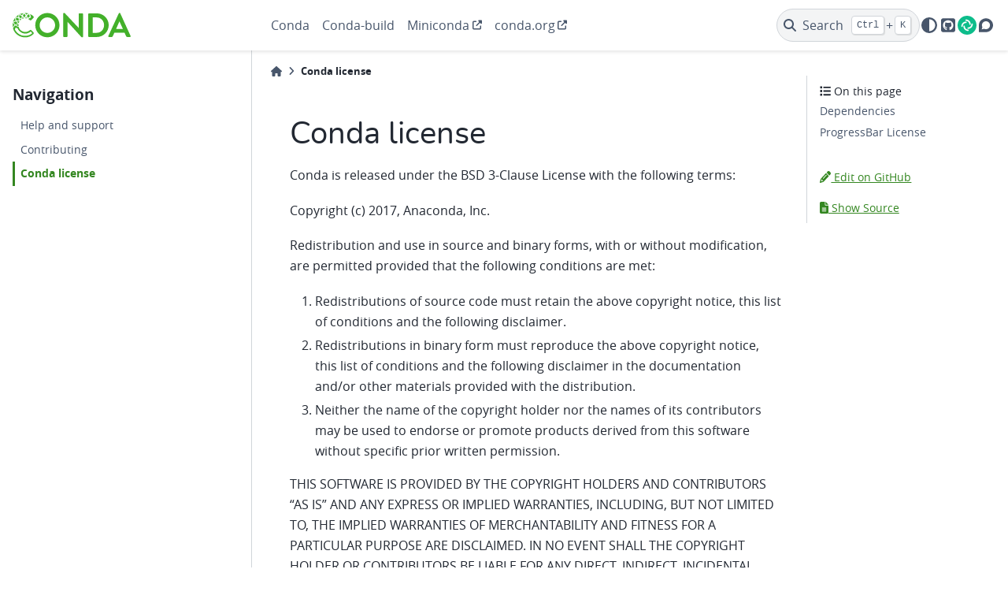

--- FILE ---
content_type: text/html; charset=utf-8
request_url: https://docs.conda.io/en/latest/license.html
body_size: 5086
content:

<!DOCTYPE html>


<html lang="en" >

  <head>
    <meta charset="utf-8" />
    <meta name="viewport" content="width=device-width, initial-scale=1.0" /><meta name="viewport" content="width=device-width, initial-scale=1" />

    <title>Conda license &#8212; conda-docs   documentation</title>
  
  
  
  <script data-cfasync="false">
    document.documentElement.dataset.mode = localStorage.getItem("mode") || "";
    document.documentElement.dataset.theme = localStorage.getItem("theme") || "light";
  </script>
  
  <!-- Loaded before other Sphinx assets -->
  <link href="_static/styles/theme.css?digest=dfe6caa3a7d634c4db9b" rel="stylesheet" />
<link href="_static/styles/bootstrap.css?digest=dfe6caa3a7d634c4db9b" rel="stylesheet" />
<link href="_static/styles/pydata-sphinx-theme.css?digest=dfe6caa3a7d634c4db9b" rel="stylesheet" />

  
  <link href="_static/vendor/fontawesome/6.5.2/css/all.min.css?digest=dfe6caa3a7d634c4db9b" rel="stylesheet" />
  <link rel="preload" as="font" type="font/woff2" crossorigin href="_static/vendor/fontawesome/6.5.2/webfonts/fa-solid-900.woff2" />
<link rel="preload" as="font" type="font/woff2" crossorigin href="_static/vendor/fontawesome/6.5.2/webfonts/fa-brands-400.woff2" />
<link rel="preload" as="font" type="font/woff2" crossorigin href="_static/vendor/fontawesome/6.5.2/webfonts/fa-regular-400.woff2" />

    <link rel="stylesheet" type="text/css" href="_static/pygments.css?v=03e43079" />
    <link rel="stylesheet" type="text/css" href="_static/css/style.css?v=e70ed768" />
    <link rel="stylesheet" type="text/css" href="_static/graphviz.css?v=4ae1632d" />
    <link rel="stylesheet" type="text/css" href="_static/sphinx-design.min.css?v=95c83b7e" />
    <link rel="icon" sizes="16x16" type="image/ico" href="_static/favicon.ico?v=92f50989" />
    <link rel="stylesheet" type="text/css" href="_static/css/custom.css?v=feb3a2e2" />
  
  <!-- Pre-loaded scripts that we'll load fully later -->
  <link rel="preload" as="script" href="_static/scripts/bootstrap.js?digest=dfe6caa3a7d634c4db9b" />
<link rel="preload" as="script" href="_static/scripts/pydata-sphinx-theme.js?digest=dfe6caa3a7d634c4db9b" />
  <script src="_static/vendor/fontawesome/6.5.2/js/all.min.js?digest=dfe6caa3a7d634c4db9b"></script>

    <script src="_static/documentation_options.js?v=caf821e4"></script>
    <script src="_static/doctools.js?v=9bcbadda"></script>
    <script src="_static/sphinx_highlight.js?v=dc90522c"></script>
    <script src="_static/design-tabs.js?v=f930bc37"></script>
    <script async="async" data-goatcounter="https://docs-conda-io.goatcounter.com/count" src="_static/js/count.js?v=ced7a106"></script>
    <script>DOCUMENTATION_OPTIONS.pagename = 'license';</script>
    <link rel="canonical" href="https://docs.conda.io/license.html" />
    <link rel="index" title="Index" href="genindex.html" />
    <link rel="search" title="Search" href="search.html" />
    <link rel="prev" title="Contributing" href="contributing.html" />
  <meta name="viewport" content="width=device-width, initial-scale=1"/>
  <meta name="docsearch:language" content="en"/>
  <script async type="text/javascript" src="/_/static/javascript/readthedocs-addons.js"></script><meta name="readthedocs-project-slug" content="continuumio-conda-docs" /><meta name="readthedocs-version-slug" content="latest" /><meta name="readthedocs-resolver-filename" content="/license.html" /><meta name="readthedocs-http-status" content="200" /></head>
  
  
  <body data-bs-spy="scroll" data-bs-target=".bd-toc-nav" data-offset="180" data-bs-root-margin="0px 0px -60%" data-default-mode="">

  
  
  <a class="skip-link" href="#main-content">Skip to main content</a>
  
  <div id="pst-scroll-pixel-helper"></div>

  
  <button type="button" class="btn rounded-pill" id="pst-back-to-top">
    <i class="fa-solid fa-arrow-up"></i>
    Back to top
  </button>

  
  <input type="checkbox"
          class="sidebar-toggle"
          name="pst-primary-sidebar-checkbox"
          id="pst-primary-sidebar-checkbox"/>
  <label class="overlay overlay-primary" for="pst-primary-sidebar-checkbox"></label>
  
  <input type="checkbox"
          class="sidebar-toggle"
          name="pst-secondary-sidebar-checkbox"
          id="pst-secondary-sidebar-checkbox"/>
  <label class="overlay overlay-secondary" for="pst-secondary-sidebar-checkbox"></label>
  
  <div class="search-button__wrapper">
    <div class="search-button__overlay"></div>
    <div class="search-button__search-container">
<form class="bd-search d-flex align-items-center"
      action="search.html"
      method="get">
  <i class="fa-solid fa-magnifying-glass"></i>
  <input type="search"
         class="form-control"
         name="q"
         id="search-input"
         placeholder="Search the docs ..."
         aria-label="Search the docs ..."
         autocomplete="off"
         autocorrect="off"
         autocapitalize="off"
         spellcheck="false"/>
  <span class="search-button__kbd-shortcut"><kbd class="kbd-shortcut__modifier">Ctrl</kbd>+<kbd>K</kbd></span>
</form></div>
  </div>
  
    <nav class="bd-header navbar navbar-expand-lg bd-navbar">
<div class="bd-header__inner bd-page-width">
  <button class="pst-navbar-icon sidebar-toggle primary-toggle" aria-label="Site navigation">
    <span class="fa-solid fa-bars"></span>
  </button>
  
  
  <div class="col-lg-3 navbar-header-items__start">
    
      <div class="navbar-item">

  
    
  

<a class="navbar-brand logo" href="index.html">
  
  
  
  
  
    
    
      
    
    
    <img src="_static/conda_logo_full.svg" class="logo__image only-light" alt="conda-docs   documentation - Home"/>
    <script>document.write(`<img src="_static/conda_logo_full.svg" class="logo__image only-dark" alt="conda-docs   documentation - Home"/>`);</script>
  
  
</a></div>
    
  </div>
  
  <div class="col-lg-9 navbar-header-items">
    
    <div class="me-auto navbar-header-items__center">
      
        <div class="navbar-item"><ul id="navbar-main-elements" class="navbar-nav">
    <li class="nav-item ">
        <a class="reference internal nav-link" href="https://docs.conda.io/projects/conda/">Conda</a>
    </li>
    <li class="nav-item ">
        <a class="reference internal nav-link" href="https://docs.conda.io/projects/conda-build">Conda-build</a>
    </li>
    <li class="nav-item">
        <a class="reference nav-external nav-link" href="https://docs.anaconda.com/free/miniconda/">Miniconda</a>
    </li>
    <li class="nav-item">
        <a class="reference nav-external nav-link" href="https://conda.org">conda.org</a>
    </li>
</ul></div>
      
    </div>
    
    
    <div class="navbar-header-items__end">
      
        <div class="navbar-item navbar-persistent--container">
          

 <script>
 document.write(`
   <button class="btn search-button-field search-button__button" title="Search" aria-label="Search" data-bs-placement="bottom" data-bs-toggle="tooltip">
    <i class="fa-solid fa-magnifying-glass"></i>
    <span class="search-button__default-text">Search</span>
    <span class="search-button__kbd-shortcut"><kbd class="kbd-shortcut__modifier">Ctrl</kbd>+<kbd class="kbd-shortcut__modifier">K</kbd></span>
   </button>
 `);
 </script>
        </div>
      
      
        <div class="navbar-item">

<script>
document.write(`
  <button class="btn btn-sm nav-link pst-navbar-icon theme-switch-button" title="light/dark" aria-label="light/dark" data-bs-placement="bottom" data-bs-toggle="tooltip">
    <i class="theme-switch fa-solid fa-sun fa-lg" data-mode="light"></i>
    <i class="theme-switch fa-solid fa-moon fa-lg" data-mode="dark"></i>
    <i class="theme-switch fa-solid fa-circle-half-stroke fa-lg" data-mode="auto"></i>
  </button>
`);
</script></div>
      
        <div class="navbar-item"><ul class="navbar-icon-links"
    aria-label="Icon Links">
        <li class="nav-item">
          
          
          
          
          
          
          
          
          <a href="https://github.com/conda/conda-docs" title="GitHub" class="nav-link pst-navbar-icon" rel="noopener" target="_blank" data-bs-toggle="tooltip" data-bs-placement="bottom"><i class="fa-brands fa-square-github fa-lg" aria-hidden="true"></i>
            <span class="sr-only">GitHub</span></a>
        </li>
        <li class="nav-item">
          
          
          
          
          
          
          
          
          <a href="https://matrix.to/#/#conda:matrix.org" title="Element" class="nav-link pst-navbar-icon" rel="noopener" target="_blank" data-bs-toggle="tooltip" data-bs-placement="bottom"><img src="_static/element_logo.svg" class="icon-link-image" alt="Element"/></a>
        </li>
        <li class="nav-item">
          
          
          
          
          
          
          
          
          <a href="https://conda.discourse.group/" title="Discourse" class="nav-link pst-navbar-icon" rel="noopener" target="_blank" data-bs-toggle="tooltip" data-bs-placement="bottom"><i class="fa-brands fa-discourse fa-lg" aria-hidden="true"></i>
            <span class="sr-only">Discourse</span></a>
        </li>
</ul></div>
      
    </div>
    
  </div>
  
  
    <div class="navbar-persistent--mobile">

 <script>
 document.write(`
   <button class="btn search-button-field search-button__button" title="Search" aria-label="Search" data-bs-placement="bottom" data-bs-toggle="tooltip">
    <i class="fa-solid fa-magnifying-glass"></i>
    <span class="search-button__default-text">Search</span>
    <span class="search-button__kbd-shortcut"><kbd class="kbd-shortcut__modifier">Ctrl</kbd>+<kbd class="kbd-shortcut__modifier">K</kbd></span>
   </button>
 `);
 </script>
    </div>
  

  
    <button class="pst-navbar-icon sidebar-toggle secondary-toggle" aria-label="On this page">
      <span class="fa-solid fa-outdent"></span>
    </button>
  
</div>

    </nav>
  
  <div class="bd-container">
    <div class="bd-container__inner bd-page-width">
      
      <div class="bd-sidebar-primary bd-sidebar">
        

  
  <div class="sidebar-header-items sidebar-primary__section">
    
    
      <div class="sidebar-header-items__center">
        
          
          
            <div class="navbar-item"><ul id="navbar-main-elements" class="navbar-nav">
    <li class="nav-item ">
        <a class="reference internal nav-link" href="https://docs.conda.io/projects/conda/">Conda</a>
    </li>
    <li class="nav-item ">
        <a class="reference internal nav-link" href="https://docs.conda.io/projects/conda-build">Conda-build</a>
    </li>
    <li class="nav-item">
        <a class="reference nav-external nav-link" href="https://docs.anaconda.com/free/miniconda/">Miniconda</a>
    </li>
    <li class="nav-item">
        <a class="reference nav-external nav-link" href="https://conda.org">conda.org</a>
    </li>
</ul></div>
          
        
      </div>
    
    
    
      <div class="sidebar-header-items__end">
        
          <div class="navbar-item">

<script>
document.write(`
  <button class="btn btn-sm nav-link pst-navbar-icon theme-switch-button" title="light/dark" aria-label="light/dark" data-bs-placement="bottom" data-bs-toggle="tooltip">
    <i class="theme-switch fa-solid fa-sun fa-lg" data-mode="light"></i>
    <i class="theme-switch fa-solid fa-moon fa-lg" data-mode="dark"></i>
    <i class="theme-switch fa-solid fa-circle-half-stroke fa-lg" data-mode="auto"></i>
  </button>
`);
</script></div>
        
          <div class="navbar-item"><ul class="navbar-icon-links"
    aria-label="Icon Links">
        <li class="nav-item">
          
          
          
          
          
          
          
          
          <a href="https://github.com/conda/conda-docs" title="GitHub" class="nav-link pst-navbar-icon" rel="noopener" target="_blank" data-bs-toggle="tooltip" data-bs-placement="bottom"><i class="fa-brands fa-square-github fa-lg" aria-hidden="true"></i>
            <span class="sr-only">GitHub</span></a>
        </li>
        <li class="nav-item">
          
          
          
          
          
          
          
          
          <a href="https://matrix.to/#/#conda:matrix.org" title="Element" class="nav-link pst-navbar-icon" rel="noopener" target="_blank" data-bs-toggle="tooltip" data-bs-placement="bottom"><img src="_static/element_logo.svg" class="icon-link-image" alt="Element"/></a>
        </li>
        <li class="nav-item">
          
          
          
          
          
          
          
          
          <a href="https://conda.discourse.group/" title="Discourse" class="nav-link pst-navbar-icon" rel="noopener" target="_blank" data-bs-toggle="tooltip" data-bs-placement="bottom"><i class="fa-brands fa-discourse fa-lg" aria-hidden="true"></i>
            <span class="sr-only">Discourse</span></a>
        </li>
</ul></div>
        
      </div>
    
  </div>
  
    <div class="sidebar-primary-items__start sidebar-primary__section">
        <div class="sidebar-primary-item">
<nav class="bd-docs-nav bd-links"
     aria-label="Navigation">
  <p class="bd-links__title" role="heading" aria-level="1">Navigation</p>
  <div class="bd-toc-item navbar-nav"><ul class="current nav bd-sidenav">
<li class="toctree-l1"><a class="reference internal" href="help-support.html">Help and support</a></li>
<li class="toctree-l1"><a class="reference internal" href="contributing.html">Contributing</a></li>
<li class="toctree-l1 current active"><a class="current reference internal" href="#">Conda license</a></li>
</ul>
</div>
</nav></div>
    </div>
  
  
  <div class="sidebar-primary-items__end sidebar-primary__section">
  </div>
  
  <div id="rtd-footer-container"></div>


      </div>
      
      <main id="main-content" class="bd-main">
        
        
          <div class="bd-content">
            <div class="bd-article-container">
              
              <div class="bd-header-article">
<div class="header-article-items header-article__inner">
  
    <div class="header-article-items__start">
      
        <div class="header-article-item">



<nav aria-label="Breadcrumb" class="d-print-none">
  <ul class="bd-breadcrumbs">
    
    <li class="breadcrumb-item breadcrumb-home">
      <a href="index.html" class="nav-link" aria-label="Home">
        <i class="fa-solid fa-home"></i>
      </a>
    </li>
    <li class="breadcrumb-item active" aria-current="page">Conda license</li>
  </ul>
</nav>
</div>
      
    </div>
  
  
</div>
</div>
              
              
              
                
<div id="searchbox"></div>
                <article class="bd-article" role="main">
                  
  <section id="conda-license">
<h1>Conda license<a class="headerlink" href="#conda-license" title="Link to this heading">#</a></h1>
<p>Conda is released under the BSD 3-Clause License with the following terms:</p>
<p>Copyright (c) 2017, Anaconda, Inc.</p>
<p>Redistribution and use in source and binary forms, with or without
modification, are permitted provided that the following conditions are met:</p>
<ol class="arabic simple">
<li><p>Redistributions of source code must retain the above copyright notice, this
list of conditions and the following disclaimer.</p></li>
<li><p>Redistributions in binary form must reproduce the above copyright notice,
this list of conditions and the following disclaimer in the documentation
and/or other materials provided with the distribution.</p></li>
<li><p>Neither the name of the copyright holder nor the names of its
contributors may be used to endorse or promote products derived from
this software without specific prior written permission.</p></li>
</ol>
<p>THIS SOFTWARE IS PROVIDED BY THE COPYRIGHT HOLDERS AND CONTRIBUTORS “AS IS”
AND ANY EXPRESS OR IMPLIED WARRANTIES, INCLUDING, BUT NOT LIMITED TO, THE
IMPLIED WARRANTIES OF MERCHANTABILITY AND FITNESS FOR A PARTICULAR PURPOSE ARE
DISCLAIMED. IN NO EVENT SHALL THE COPYRIGHT HOLDER OR CONTRIBUTORS BE LIABLE
FOR ANY DIRECT, INDIRECT, INCIDENTAL, SPECIAL, EXEMPLARY, OR CONSEQUENTIAL
DAMAGES (INCLUDING, BUT NOT LIMITED TO, PROCUREMENT OF SUBSTITUTE GOODS OR
SERVICES; LOSS OF USE, DATA, OR PROFITS; OR BUSINESS INTERRUPTION) HOWEVER
CAUSED AND ON ANY THEORY OF LIABILITY, WHETHER IN CONTRACT, STRICT LIABILITY,
OR TORT (INCLUDING NEGLIGENCE OR OTHERWISE) ARISING IN ANY WAY OUT OF THE USE
OF THIS SOFTWARE, EVEN IF ADVISED OF THE POSSIBILITY OF SUCH DAMAGE.</p>
<section id="dependencies">
<h2>Dependencies<a class="headerlink" href="#dependencies" title="Link to this heading">#</a></h2>
<p>versioneer.py is Public Domain.</p>
<p>The ProgressBar package is redistributed under the BSD 3-clause license
as per the terms of its license:</p>
</section>
<section id="progressbar-license">
<h2>ProgressBar License<a class="headerlink" href="#progressbar-license" title="Link to this heading">#</a></h2>
<p>You can redistribute and/or modify this library under the terms of the
GNU LGPL license or BSD license (or both).</p>
<section id="lgpl">
<h3>LGPL<a class="headerlink" href="#lgpl" title="Link to this heading">#</a></h3>
<p>progressbar - Text progress bar library for python.
Copyright (C) 2005 Nilton Volpato</p>
<p>This library is free software; you can redistribute it and/or
modify it under the terms of the GNU Lesser General Public
License as published by the Free Software Foundation; either
version 2.1 of the License, or (at your option) any later version.</p>
<p>This library is distributed in the hope that it will be useful,
but WITHOUT ANY WARRANTY; without even the implied warranty of
MERCHANTABILITY or FITNESS FOR A PARTICULAR PURPOSE.  See the GNU
Lesser General Public License for more details.</p>
<p>You should have received a copy of the GNU Lesser General Public
License along with this library; if not, write to the Free Software
Foundation, Inc., 51 Franklin St, Fifth Floor, Boston, MA  02110-1301  USA</p>
</section>
<section id="bsd">
<h3>BSD<a class="headerlink" href="#bsd" title="Link to this heading">#</a></h3>
<p>progressbar - Text progress bar library for python
Copyright (c) 2008 Nilton Volpato</p>
<p>All rights reserved.</p>
<p>Redistribution and use in source and binary forms, with or without
modification, are permitted provided that the following conditions are met:</p>
<ul class="simple">
<li><p>Redistributions of source code must retain the above copyright notice,
this list of conditions and the following disclaimer.</p></li>
<li><p>Redistributions in binary form must reproduce the above copyright
notice, this list of conditions and the following disclaimer in the
documentation and/or other materials provided with the distribution.</p></li>
<li><p>Neither the name of the author nor the names of its contributors
may be used to endorse or promote products derived from this software
without specific prior written permission.</p></li>
</ul>
<p>THIS SOFTWARE IS PROVIDED BY THE COPYRIGHT HOLDERS AND CONTRIBUTORS “AS IS”
AND ANY EXPRESS OR IMPLIED WARRANTIES, INCLUDING, BUT NOT LIMITED TO, THE
IMPLIED WARRANTIES OF MERCHANTABILITY AND FITNESS FOR A PARTICULAR PURPOSE
ARE DISCLAIMED. IN NO EVENT SHALL THE REGENTS OR CONTRIBUTORS BE LIABLE FOR
ANY DIRECT, INDIRECT, INCIDENTAL, SPECIAL, EXEMPLARY, OR CONSEQUENTIAL
DAMAGES (INCLUDING, BUT NOT LIMITED TO, PROCUREMENT OF SUBSTITUTE GOODS OR
SERVICES; LOSS OF USE, DATA, OR PROFITS; OR BUSINESS INTERRUPTION) HOWEVER
CAUSED AND ON ANY THEORY OF LIABILITY, WHETHER IN CONTRACT, STRICT
LIABILITY, OR TORT (INCLUDING NEGLIGENCE OR OTHERWISE) ARISING IN ANY WAY
OUT OF THE USE OF THIS SOFTWARE, EVEN IF ADVISED OF THE POSSIBILITY OF SUCH
DAMAGE.</p>
</section>
</section>
</section>


                </article>
              
              
              
              
              
            </div>
            
            
              
                <div class="bd-sidebar-secondary bd-toc"><div class="sidebar-secondary-items sidebar-secondary__inner">


  <div class="sidebar-secondary-item">
<div
    id="pst-page-navigation-heading-2"
    class="page-toc tocsection onthispage">
    <i class="fa-solid fa-list"></i> On this page
  </div>
  <nav class="bd-toc-nav page-toc" aria-labelledby="pst-page-navigation-heading-2">
    <ul class="visible nav section-nav flex-column">
<li class="toc-h2 nav-item toc-entry"><a class="reference internal nav-link" href="#dependencies">Dependencies</a></li>
<li class="toc-h2 nav-item toc-entry"><a class="reference internal nav-link" href="#progressbar-license">ProgressBar License</a><ul class="nav section-nav flex-column">
<li class="toc-h3 nav-item toc-entry"><a class="reference internal nav-link" href="#lgpl">LGPL</a></li>
<li class="toc-h3 nav-item toc-entry"><a class="reference internal nav-link" href="#bsd">BSD</a></li>
</ul>
</li>
</ul>
  </nav></div>

  <div class="sidebar-secondary-item">

  
  <div class="tocsection editthispage">
    <a href="https://github.com/conda/conda-docs/edit/main/docs/source/license.rst">
      <i class="fa-solid fa-pencil"></i>
      
      
        
          Edit on GitHub
        
      
    </a>
  </div>
</div>

  <div class="sidebar-secondary-item">

  <div class="tocsection sourcelink">
    <a href="_sources/license.rst.txt">
      <i class="fa-solid fa-file-lines"></i> Show Source
    </a>
  </div>
</div>

</div></div>
              
            
          </div>
          <footer class="bd-footer-content">
            
          </footer>
        
      </main>
    </div>
  </div>
  
  <!-- Scripts loaded after <body> so the DOM is not blocked -->
  <script src="_static/scripts/bootstrap.js?digest=dfe6caa3a7d634c4db9b"></script>
<script src="_static/scripts/pydata-sphinx-theme.js?digest=dfe6caa3a7d634c4db9b"></script>


  <footer class="bd-footer">
<div class="bd-footer__inner bd-page-width">
  
    <div class="footer-items__start">
      
        <div class="footer-item">

  <p class="copyright">
    
      © Copyright 2017, Anaconda, Inc..
      <br/>
    
  </p>
</div>
      
        <div class="footer-item">

  <p class="sphinx-version">
    Created using <a href="https://www.sphinx-doc.org/">Sphinx</a> 8.2.3.
    <br/>
  </p>
</div>
      
    </div>
  
  
    <div class="footer-items__center">
      
        <div class="footer-item">
<a href="https://docs-conda-io.goatcounter.com" title="Analytics Dashboard">
    Analytics Dashboard <i class="fa-solid fa-arrow-up-right-from-square"></i>
</a>
</div>
      
    </div>
  
  
    <div class="footer-items__end">
      
        <div class="footer-item">
<p class="theme-version">
  Built with the <a href="https://pydata-sphinx-theme.readthedocs.io/en/stable/index.html">PyData Sphinx Theme</a> 0.15.4.
</p></div>
      
    </div>
  
</div>

  </footer>
<script>
  (function(i,s,o,g,r,a,m){i['GoogleAnalyticsObject']=r;i[r]=i[r]||function(){
  (i[r].q=i[r].q||[]).push(arguments)},i[r].l=1*new Date();a=s.createElement(o),
  m=s.getElementsByTagName(o)[0];a.async=1;a.src=g;m.parentNode.insertBefore(a,m)
  })(window,document,'script','//www.google-analytics.com/analytics.js','ga');

  ga('create', 'UA-27761864-11', 'auto');
  ga('set', 'anonymizeIp', true);
  ga('send', 'pageview');

</script>

  </body>
</html>

--- FILE ---
content_type: text/css; charset=utf-8
request_url: https://docs.conda.io/en/latest/_static/css/custom.css?v=feb3a2e2
body_size: -596
content:

#conda-documentation .sd-tab-content {
    min-height: 9rem;
}


--- FILE ---
content_type: image/svg+xml
request_url: https://docs.conda.io/en/latest/_static/conda_logo_full.svg
body_size: 5294
content:
<?xml version="1.0" encoding="UTF-8" standalone="no"?>
<svg width="497px" height="103px" viewBox="0 0 497 103" version="1.1" xmlns="http://www.w3.org/2000/svg" xmlns:xlink="http://www.w3.org/1999/xlink">
    <!-- Generator: Sketch 3.8.3 (29802) - http://www.bohemiancoding.com/sketch -->
    <title>logo_conda_RGB_inkscape</title>
    <desc>Created with Sketch.</desc>
    <defs>
        <path d="M12.1252663,1.96313835 C15.8205856,11.7788301 28.7542029,24.8279262 44.6902672,24.8279262 C53.4666504,24.8279262 61.4346826,21.7100006 67.6705338,16.3979792 C68.1324487,16.1670217 72.4051616,21.0171283 74.1373425,22.8647879 C74.4837787,23.3267028 74.4837787,23.4421815 74.4837787,23.4421815 C53.4666504,41.803299 17.7837239,39.1472883 0.923829813,7.39063851 C2.30957453,2.77148944 4.27271289,-3.28195259e-14 4.27271289,-3.28195259e-14 C8.77638323,1.84765963 12.1252663,1.96313835 12.1252663,1.96313835 L12.1252663,1.96313835 Z" id="path-1"></path>
        <rect id="path-3" x="0.461917216" y="0.577393633" width="90.535324" height="103.930854"></rect>
    </defs>
    <g id="Page-1" stroke="none" stroke-width="1" fill="none" fill-rule="evenodd">
        <g id="logo_conda_RGB_inkscape" transform="translate(-2.000000, -3.000000)">
            <g id="g3588">
                <g id="g19-Clipped">
                    <g id="g19" transform="translate(2.309575, 2.309575)">
                        <path d="M24.3660113,55.4297888 C22.402873,54.9678739 18.3611175,53.6976079 14.0884047,51.0415972 C18.7075537,48.3855865 22.8647879,47.9236716 24.3660113,47.8081928 C24.5969688,46.0760119 24.943405,44.4593098 25.4053199,42.8426076 C23.9040964,41.6878203 21.0171283,39.3782458 18.3611175,35.913884 C22.6338304,35.5674478 26.3291497,36.1448414 28.1768093,36.4912776 C29.1006391,34.8745754 30.2554264,33.373352 31.6411711,31.8721286 C30.83282,30.4863838 29.3315966,27.7148944 28.4077668,23.9040964 C31.8721286,25.4053199 34.4126605,27.2529795 35.6829265,28.292288 C37.4151074,27.022022 39.2627671,25.9827135 41.1104267,25.0588837 C41.1104267,23.4421815 41.1104267,20.5552133 41.803299,17.0908515 C44.2283523,19.6313835 45.7295758,22.0564368 46.3069694,23.3267028 C48.6165439,22.8647879 51.0415972,22.6338304 53.5821292,22.7493092 C54.0440441,21.4790432 54.9678739,19.2849474 56.5845761,16.6289366 C57.7393633,19.6313835 58.2012782,22.0564368 58.4322357,23.3267028 C60.9727677,23.9040964 63.3978209,24.7124475 65.7073955,25.8672348 C69.4027147,22.7493092 72.8670765,21.3635644 76.9088319,20.3242559 C76.9088319,15.2431919 76.2159596,10.2776067 73.5599489,5.31202143 C70.9039382,4.04175543 68.01697,3.11792562 65.1300018,2.42505326 C62.1275549,4.04175543 59.7025017,5.88941506 57.6238846,7.85255341 C56.1226612,5.54297888 54.1595228,3.11792562 51.7344695,0.923829813 C50.5796823,0.923829813 48.3855865,0.808351087 44.1128736,1.50122345 C42.0342565,4.15723416 40.5330331,6.81324487 39.3782458,9.46925559 C36.8377138,7.85255341 33.7197882,6.46680869 30.1399477,5.54297888 C28.0613306,6.46680869 26.0981922,7.50611723 24.1350539,8.6609045 C23.4421815,12.0097876 23.2112241,15.1277132 23.3267028,18.0146814 C20.3242559,17.4372877 16.8598941,17.2063303 13.1645748,17.6682452 C11.8943088,19.0539899 10.6240429,20.5552133 9.46925559,22.1719155 C9.70021304,26.3291497 10.7395216,29.9089902 12.240745,33.0269158 C8.77638323,33.8352669 5.1965427,35.3364904 1.84765963,37.6460649 C1.38574472,39.1472883 1.03930854,40.7639905 0.69287236,42.265214 C2.77148944,45.8450545 5.42750015,48.7320226 8.08351087,50.9261185 C5.42750015,53.1202143 2.77148944,56.1226612 0.34643618,60.1644166 C0.577393633,61.8965975 0.923829813,63.5132997 1.38574472,65.1300018 L1.50122345,65.1300018 C4.27271289,59.3560655 7.62159596,55.5452675 10.8550003,53.0047355 C17.4372877,57.5084059 23.9040964,58.7786719 24.8279262,58.8941506 C24.7124475,57.8548421 24.48149,56.8155335 24.3660113,55.4297888 L24.3660113,55.4297888 Z M68.2479275,6.35132997 C70.557502,9.81569177 71.3658531,14.0884047 71.5968105,16.5134579 C69.5181934,17.321809 66.2847891,18.8230324 63.1668635,21.3635644 C62.7049486,19.1694686 61.8965975,15.9360643 60.1644166,12.240745 C62.2430337,10.1621279 64.8990444,8.08351087 68.2479275,6.35132997 L68.2479275,6.35132997 Z M48.0391503,4.04175543 C50.8106397,6.35132997 52.8892568,9.12281941 54.3904803,11.6633514 C51.965427,14.781277 50.4642035,17.7837239 49.6558525,19.862341 C48.5010652,17.7837239 46.4224481,15.0122345 43.3045225,12.240745 C44.343831,9.58473431 45.8450545,6.69776615 48.0391503,4.04175543 L48.0391503,4.04175543 Z M28.292288,9.70021304 C32.3340435,10.5085641 35.4519691,12.0097876 38.1079798,13.8574472 C36.9531925,17.8992026 36.7222351,21.4790432 36.7222351,23.7886177 C34.643618,22.2873942 31.6411711,20.4397346 27.7148944,19.1694686 C27.3684582,16.3979792 27.4839369,13.1645748 28.292288,9.70021304 L28.292288,9.70021304 Z M24.0195751,22.402873 C24.8279262,26.9065433 26.3291497,30.3709051 27.4839369,32.5650009 C24.8279262,32.103086 20.7861708,31.7566498 16.2825005,32.3340435 C14.781277,29.4470753 13.6264897,25.8672348 13.3955323,21.8254793 C17.321809,21.3635644 20.9016495,21.7100006 24.0195751,22.402873 L24.0195751,22.402873 Z M3.81079798,40.8794692 C7.15968105,38.454416 10.8550003,37.18415 14.2038834,36.4912776 C16.6289366,40.3020756 19.6313835,43.073565 21.7100006,44.8057459 C19.0539899,45.2676608 15.1277132,46.3069694 10.970479,48.9629801 C8.42994705,46.9998417 5.88941506,44.343831 3.81079798,40.8794692 L3.81079798,40.8794692 Z" id="path21" stroke="#2DB24A" stroke-width="0.25" fill="#FFFFFF"></path>
                        <g id="g23" stroke="#43B02A" stroke-width="0.25" fill="#43B02A">
                            <path d="M46.4224481,23.3267028 C45.7295758,22.0564368 44.343831,19.5159048 41.9187778,17.0908515 C41.1104267,20.5552133 41.1104267,23.5576602 41.2259054,25.0588837 C41.1104267,25.0588837 43.4200012,23.9040964 46.4224481,23.3267028 L46.4224481,23.3267028 Z" id="path25"></path>
                            <path id="path27"></path>
                            <path id="path29"></path>
                            <path id="path31"></path>
                            <path d="M35.6829265,28.1768093 C34.4126605,27.1375008 31.9876073,25.2898411 28.4077668,23.7886177 C29.3315966,27.5994157 30.83282,30.3709051 31.6411711,31.7566498 C31.6411711,31.9876073 33.2578733,30.0244689 35.6829265,28.1768093 L35.6829265,28.1768093 Z" id="path35"></path>
                            <path d="M49.6558525,19.862341 C50.4642035,17.7837239 51.965427,14.781277 54.3904803,11.6633514 C52.8892568,9.00734068 50.8106397,6.35132997 48.0391503,4.04175543 C45.8450545,6.81324487 44.343831,9.58473431 43.3045225,12.3562238 C46.4224481,15.0122345 48.3855865,17.7837239 49.6558525,19.862341 L49.6558525,19.862341 Z" id="path37"></path>
                            <path d="M28.292288,36.4912776 L28.292288,36.4912776 C26.4446284,36.1448414 22.7493092,35.5674478 18.4765963,35.913884 C21.0171283,39.4937245 23.9040964,41.803299 25.5207986,42.8426076 C25.4053199,42.9580863 26.3291497,39.8401607 28.292288,36.4912776 L28.292288,36.4912776 Z" id="path39"></path>
                            <path d="M11.0859578,48.9629801 C15.2431919,46.3069694 19.1694686,45.1521821 21.8254793,44.8057459 C19.7468623,43.073565 16.7444154,40.3020756 14.3193621,36.4912776 C10.8550003,37.18415 7.27515978,38.5698947 3.92627671,40.8794692 C5.88941506,44.343831 8.42994705,46.9998417 11.0859578,48.9629801 L11.0859578,48.9629801 Z" id="path43"></path>
                            <path d="M24.3660113,47.9236716 C22.7493092,48.0391503 18.7075537,48.3855865 14.0884047,51.1570759 C18.3611175,53.8130866 22.402873,55.0833526 24.3660113,55.5452675 L24.3660113,55.5452675 C24.0195751,53.0047355 24.0195751,50.3487248 24.3660113,47.9236716 L24.3660113,47.9236716 L24.3660113,47.9236716 Z" id="path45"></path>
                            <path d="M38.1079798,13.8574472 C35.5674478,12.1252663 32.3340435,10.6240429 28.292288,9.70021304 C27.4839369,13.1645748 27.3684582,16.3979792 27.5994157,19.1694686 C31.5256924,20.4397346 34.5281393,22.2873942 36.6067563,23.7886177 C36.6067563,21.4790432 36.9531925,17.8992026 38.1079798,13.8574472 L38.1079798,13.8574472 Z" id="path47"></path>
                            <path d="M73.6754276,5.42750015 C73.6754276,5.42750015 76.9088319,15.3586706 77.0243107,20.4397346 C73.098034,21.3635644 69.6336722,22.7493092 65.8228742,25.9827135 C67.9014913,27.022022 69.7491509,28.292288 71.4813318,29.7935115 C73.3289914,31.4102136 75.0611723,32.103086 77.4862256,30.9482987 C78.8719703,30.0244689 86.609045,22.0564368 87.4173961,21.0171283 C89.2650557,19.0539899 88.8031408,15.8205856 86.8400024,14.3193621 C81.9898959,9.81569177 73.6754276,5.42750015 73.6754276,5.42750015 L73.6754276,5.42750015 Z" id="path49"></path>
                            <path d="M1.96313835,37.6460649 C5.42750015,35.3364904 8.89186195,33.8352669 12.3562238,33.0269158 C10.8550003,29.9089902 9.81569177,26.3291497 9.58473431,22.1719155 C6.23585124,26.9065433 3.57984053,32.2185647 1.96313835,37.6460649 L1.96313835,37.6460649 Z" id="path51"></path>
                            <path d="M27.3684582,32.5650009 C26.2136709,30.3709051 24.7124475,26.7910646 23.9040964,22.402873 C20.7861708,21.7100006 17.321809,21.3635644 13.2800536,21.9409581 C13.511011,25.9827135 14.6657983,29.4470753 16.1670217,32.4495222 C20.7861708,31.7566498 24.7124475,32.103086 27.3684582,32.5650009 L27.3684582,32.5650009 Z" id="path55"></path>
                            <path id="path57"></path>
                            <path d="M13.2800536,17.7837239 C16.9753728,17.321809 20.4397346,17.5527665 23.4421815,18.1301601 C23.3267028,15.2431919 23.5576602,12.1252663 24.2505326,8.77638323 C26.2136709,7.62159596 28.1768093,6.58228742 30.2554264,5.65845761 C33.9507456,6.58228742 36.9531925,7.96803214 39.4937245,9.58473431 C40.6485118,6.9287236 42.1497352,4.27271289 44.2283523,1.61670217 C33.7197882,3.23340435 23.7886177,7.85255341 16.1670217,15.0122345 C13.7419685,17.2063303 11.5478727,19.7468623 9.58473431,22.402873 C10.7395216,20.6706921 12.0097876,19.1694686 13.2800536,17.7837239 L13.2800536,17.7837239 Z" id="path59"></path>
                            <path id="path61"></path>
                            <path id="path63"></path>
                            <path id="path65"></path>
                            <path d="M1.38574472,39.9556394 C1.61670217,39.1472883 1.7321809,38.454416 1.96313835,37.6460649 C1.7321809,38.454416 1.50122345,39.2627671 1.38574472,39.9556394 L1.38574472,39.9556394 Z" id="path67"></path>
                            <path id="path69"></path>
                            <path d="M8.31446832,51.0415972 C5.65845761,48.8475014 3.00244689,45.9605332 0.923829813,42.3806927 C-0.230957453,48.2701077 -0.230957453,54.505959 0.69287236,60.2798953 C2.88696817,56.2381399 5.54297888,53.3511717 8.31446832,51.0415972 L8.31446832,51.0415972 Z" id="path71"></path>
                            <path id="path73"></path>
                            <path d="M85.9161726,80.8351087 C78.6410128,73.9063851 77.1397894,69.4027147 71.0194169,74.1373425 C54.2750015,87.3019173 30.1399477,79.4493639 25.0588837,59.0096293 C24.1350539,58.8941506 17.6682452,57.6238846 11.0859578,53.1202143 C7.85255341,55.6607462 4.50367034,59.587023 1.7321809,65.2454806 L1.61670217,65.2454806 C12.1252663,104.970163 63.2823422,114.208461 86.9554812,89.3805344 C90.8817579,85.2233003 87.3019173,82.3363321 85.9161726,80.8351087 L85.9161726,80.8351087 Z" id="path75"></path>
                            <path id="path77"></path>
                            <path d="M68.2479275,6.35132997 C64.8990444,7.96803214 62.2430337,10.0466492 60.1644166,12.240745 C61.8965975,15.9360643 62.7049486,19.2849474 63.1668635,21.3635644 C66.4002678,18.8230324 69.6336722,17.321809 71.5968105,16.5134579 C71.3658531,14.2038834 70.557502,9.93117049 68.2479275,6.35132997 L68.2479275,6.35132997 Z" id="path79"></path>
                            <path id="path81"></path>
                            <path d="M56.7000548,16.6289366 C55.0833526,19.1694686 54.1595228,21.4790432 53.6976079,22.7493092 L53.6976079,22.7493092 C55.3143101,22.8647879 56.9310122,23.0957453 58.5477144,23.4421815 C58.4322357,22.0564368 57.8548421,19.6313835 56.7000548,16.6289366 L56.7000548,16.6289366 Z" id="path83"></path>
                            <path d="M69.5181934,3.81079798 C68.9407998,3.57984053 68.2479275,3.34888307 67.6705338,3.23340435 C68.3634062,3.34888307 68.9407998,3.57984053 69.5181934,3.81079798 L69.5181934,3.81079798 Z" id="path85"></path>
                            <path d="M57.7393633,7.85255341 C59.8179804,5.88941506 62.2430337,4.04175543 65.2454806,2.42505326 C60.9727677,1.38574472 56.5845761,0.923829813 51.8499483,0.923829813 C54.2750015,3.11792562 56.2381399,5.54297888 57.7393633,7.85255341 L57.7393633,7.85255341 Z" id="path87"></path>
                            <path id="path89"></path>
                        </g>
                        <g id="g91" transform="translate(8.083511, 62.358512)">
                            <g id="g99-Clipped">
                                <mask id="mask-2" fill="white">
                                    <use xlink:href="#path-1"></use>
                                </mask>
                                <g id="SVGID_2_"></g>
                                <g id="g99" mask="url(#mask-2)">
                                    <g transform="translate(-9.238298, -63.513300)">
                                        <g id="rect107-Clipped">
                                            <mask id="mask-4" fill="white">
                                                <use xlink:href="#path-3"></use>
                                            </mask>
                                            <g id="SVGID_4_"></g>
                                            <rect id="rect107" stroke="#2DB24A" stroke-width="0.25" fill="#FFFFFF" mask="url(#mask-4)" x="2.65600956" y="56.1226612" width="88.3412259" height="49.6558525"></rect>
                                        </g>
                                        <g id="use109">
                                            <rect id="SVGID_4_" stroke="#2DB24A" stroke-width="0.25" x="0.461917216" y="0.577393633" width="90.535324" height="103.930854"></rect>
                                        </g>
                                    </g>
                                </g>
                            </g>
                            <g id="use111" stroke="#2DB24A" stroke-width="0.25">
                                <path d="M12.1252663,1.96313835 C15.8205856,11.7788301 28.7542029,24.8279262 44.6902672,24.8279262 C53.4666504,24.8279262 61.4346826,21.7100006 67.6705338,16.3979792 C68.1324487,16.1670217 72.4051616,21.0171283 74.1373425,22.8647879 C74.4837787,23.3267028 74.4837787,23.4421815 74.4837787,23.4421815 C53.4666504,41.803299 17.7837239,39.1472883 0.923829813,7.39063851 C2.30957453,2.77148944 4.27271289,-3.28195259e-14 4.27271289,-3.28195259e-14 C8.77638323,1.84765963 12.1252663,1.96313835 12.1252663,1.96313835 L12.1252663,1.96313835 Z" id="SVGID_2_"></path>
                            </g>
                        </g>
                    </g>
                </g>
                <g id="g119" transform="translate(97.002130, 2.309575)" fill="#43B02A">
                    <path d="M51.2725546,0.808351087 C79.6803214,0.808351087 102.314152,23.673139 102.314152,51.965427 C102.314152,80.257715 79.5648427,102.891545 51.2725546,102.891545 C22.9802666,102.891545 0.34643618,80.3731937 0.34643618,51.965427 C0.34643618,23.5576602 22.8647879,0.808351087 51.2725546,0.808351087 L51.2725546,0.808351087 Z M51.2725546,84.5304279 C69.1717573,84.5304279 83.9530343,69.8646296 83.9530343,52.0809057 C83.9530343,34.2971818 69.1717573,19.2849474 51.2725546,19.2849474 C33.373352,19.2849474 18.8230324,34.1817031 18.8230324,52.0809057 C18.8230324,69.9801084 33.373352,84.5304279 51.2725546,84.5304279 L51.2725546,84.5304279 Z" id="path121"></path>
                    <path d="M117.672822,3.34888307 C117.672822,1.96313835 118.943088,0.808351087 120.328833,0.808351087 L123.908674,0.808351087 L182.918303,63.5132997 L183.033782,63.5132997 L183.033782,4.96558525 C183.033782,3.57984053 184.188569,2.30957453 185.689792,2.30957453 L198.738889,2.30957453 C200.124633,2.30957453 201.394899,3.57984053 201.394899,4.96558525 L201.394899,100.466492 C201.394899,101.852237 200.124633,103.007024 198.738889,103.007024 L195.390005,103.007024 L136.03394,37.8770223 L135.918461,37.8770223 L135.918461,98.84979 C135.918461,100.235535 134.763674,101.505801 133.262451,101.505801 L120.328833,101.505801 C118.943088,101.505801 117.672822,100.235535 117.672822,98.84979 L117.672822,3.34888307 L117.672822,3.34888307 Z" id="path123"></path>
                    <path d="M223.451336,4.96558525 C223.451336,3.57984053 224.606123,2.30957453 225.991868,2.30957453 L259.596178,2.30957453 C286.964636,2.30957453 309.367509,24.5969688 309.367509,51.8499483 C309.367509,79.3338852 286.964636,101.621279 259.596178,101.621279 L225.991868,101.621279 C224.606123,101.621279 223.451336,100.351013 223.451336,98.9652687 L223.451336,4.96558525 L223.451336,4.96558525 Z M257.979475,84.1839917 C276.456072,84.1839917 289.851604,70.3265445 289.851604,51.7344695 C289.851604,33.2578733 276.340593,19.4004261 257.979475,19.4004261 L241.812454,19.4004261 L241.812454,84.1839917 L257.979475,84.1839917 L257.979475,84.1839917 Z" id="path125"></path>
                    <path d="M307.635328,97.8104815 L351.748201,2.30957453 C352.210116,1.50122345 352.902989,0.69287236 354.173255,0.69287236 L355.558999,0.69287236 C356.944744,0.69287236 357.522138,1.38574472 357.984053,2.30957453 L401.635011,97.8104815 C402.443362,99.6581411 401.404054,101.505801 399.209958,101.505801 L386.853734,101.505801 C384.775117,101.505801 383.735809,100.69745 382.6965,98.6188326 L375.767777,83.2601619 L333.387084,83.2601619 L326.45836,98.6188326 C325.880967,100.004577 324.610701,101.505801 322.301126,101.505801 L309.944902,101.505801 C307.981764,101.505801 306.826977,99.6581411 307.635328,97.8104815 L307.635328,97.8104815 Z M368.954532,67.6705338 L354.750648,36.4912776 L354.288733,36.4912776 L340.431286,67.6705338 L368.954532,67.6705338 L368.954532,67.6705338 Z" id="path127"></path>
                </g>
            </g>
        </g>
    </g>
</svg>
